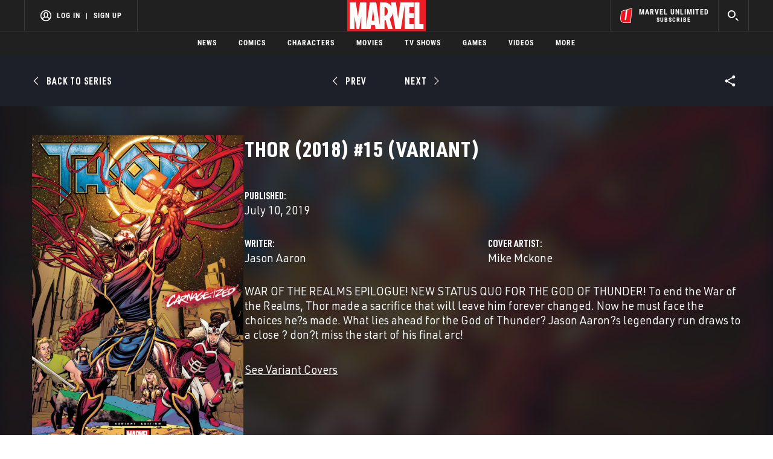

--- FILE ---
content_type: text/html; charset=utf-8
request_url: https://www.google.com/recaptcha/enterprise/anchor?ar=1&k=6LdY8_cZAAAAACuaDxPPyWpDPk5KXjGfPstGnKz1&co=aHR0cHM6Ly9jZG4ucmVnaXN0ZXJkaXNuZXkuZ28uY29tOjQ0Mw..&hl=en&v=PoyoqOPhxBO7pBk68S4YbpHZ&size=invisible&anchor-ms=20000&execute-ms=30000&cb=leshfufcwknz
body_size: 48816
content:
<!DOCTYPE HTML><html dir="ltr" lang="en"><head><meta http-equiv="Content-Type" content="text/html; charset=UTF-8">
<meta http-equiv="X-UA-Compatible" content="IE=edge">
<title>reCAPTCHA</title>
<style type="text/css">
/* cyrillic-ext */
@font-face {
  font-family: 'Roboto';
  font-style: normal;
  font-weight: 400;
  font-stretch: 100%;
  src: url(//fonts.gstatic.com/s/roboto/v48/KFO7CnqEu92Fr1ME7kSn66aGLdTylUAMa3GUBHMdazTgWw.woff2) format('woff2');
  unicode-range: U+0460-052F, U+1C80-1C8A, U+20B4, U+2DE0-2DFF, U+A640-A69F, U+FE2E-FE2F;
}
/* cyrillic */
@font-face {
  font-family: 'Roboto';
  font-style: normal;
  font-weight: 400;
  font-stretch: 100%;
  src: url(//fonts.gstatic.com/s/roboto/v48/KFO7CnqEu92Fr1ME7kSn66aGLdTylUAMa3iUBHMdazTgWw.woff2) format('woff2');
  unicode-range: U+0301, U+0400-045F, U+0490-0491, U+04B0-04B1, U+2116;
}
/* greek-ext */
@font-face {
  font-family: 'Roboto';
  font-style: normal;
  font-weight: 400;
  font-stretch: 100%;
  src: url(//fonts.gstatic.com/s/roboto/v48/KFO7CnqEu92Fr1ME7kSn66aGLdTylUAMa3CUBHMdazTgWw.woff2) format('woff2');
  unicode-range: U+1F00-1FFF;
}
/* greek */
@font-face {
  font-family: 'Roboto';
  font-style: normal;
  font-weight: 400;
  font-stretch: 100%;
  src: url(//fonts.gstatic.com/s/roboto/v48/KFO7CnqEu92Fr1ME7kSn66aGLdTylUAMa3-UBHMdazTgWw.woff2) format('woff2');
  unicode-range: U+0370-0377, U+037A-037F, U+0384-038A, U+038C, U+038E-03A1, U+03A3-03FF;
}
/* math */
@font-face {
  font-family: 'Roboto';
  font-style: normal;
  font-weight: 400;
  font-stretch: 100%;
  src: url(//fonts.gstatic.com/s/roboto/v48/KFO7CnqEu92Fr1ME7kSn66aGLdTylUAMawCUBHMdazTgWw.woff2) format('woff2');
  unicode-range: U+0302-0303, U+0305, U+0307-0308, U+0310, U+0312, U+0315, U+031A, U+0326-0327, U+032C, U+032F-0330, U+0332-0333, U+0338, U+033A, U+0346, U+034D, U+0391-03A1, U+03A3-03A9, U+03B1-03C9, U+03D1, U+03D5-03D6, U+03F0-03F1, U+03F4-03F5, U+2016-2017, U+2034-2038, U+203C, U+2040, U+2043, U+2047, U+2050, U+2057, U+205F, U+2070-2071, U+2074-208E, U+2090-209C, U+20D0-20DC, U+20E1, U+20E5-20EF, U+2100-2112, U+2114-2115, U+2117-2121, U+2123-214F, U+2190, U+2192, U+2194-21AE, U+21B0-21E5, U+21F1-21F2, U+21F4-2211, U+2213-2214, U+2216-22FF, U+2308-230B, U+2310, U+2319, U+231C-2321, U+2336-237A, U+237C, U+2395, U+239B-23B7, U+23D0, U+23DC-23E1, U+2474-2475, U+25AF, U+25B3, U+25B7, U+25BD, U+25C1, U+25CA, U+25CC, U+25FB, U+266D-266F, U+27C0-27FF, U+2900-2AFF, U+2B0E-2B11, U+2B30-2B4C, U+2BFE, U+3030, U+FF5B, U+FF5D, U+1D400-1D7FF, U+1EE00-1EEFF;
}
/* symbols */
@font-face {
  font-family: 'Roboto';
  font-style: normal;
  font-weight: 400;
  font-stretch: 100%;
  src: url(//fonts.gstatic.com/s/roboto/v48/KFO7CnqEu92Fr1ME7kSn66aGLdTylUAMaxKUBHMdazTgWw.woff2) format('woff2');
  unicode-range: U+0001-000C, U+000E-001F, U+007F-009F, U+20DD-20E0, U+20E2-20E4, U+2150-218F, U+2190, U+2192, U+2194-2199, U+21AF, U+21E6-21F0, U+21F3, U+2218-2219, U+2299, U+22C4-22C6, U+2300-243F, U+2440-244A, U+2460-24FF, U+25A0-27BF, U+2800-28FF, U+2921-2922, U+2981, U+29BF, U+29EB, U+2B00-2BFF, U+4DC0-4DFF, U+FFF9-FFFB, U+10140-1018E, U+10190-1019C, U+101A0, U+101D0-101FD, U+102E0-102FB, U+10E60-10E7E, U+1D2C0-1D2D3, U+1D2E0-1D37F, U+1F000-1F0FF, U+1F100-1F1AD, U+1F1E6-1F1FF, U+1F30D-1F30F, U+1F315, U+1F31C, U+1F31E, U+1F320-1F32C, U+1F336, U+1F378, U+1F37D, U+1F382, U+1F393-1F39F, U+1F3A7-1F3A8, U+1F3AC-1F3AF, U+1F3C2, U+1F3C4-1F3C6, U+1F3CA-1F3CE, U+1F3D4-1F3E0, U+1F3ED, U+1F3F1-1F3F3, U+1F3F5-1F3F7, U+1F408, U+1F415, U+1F41F, U+1F426, U+1F43F, U+1F441-1F442, U+1F444, U+1F446-1F449, U+1F44C-1F44E, U+1F453, U+1F46A, U+1F47D, U+1F4A3, U+1F4B0, U+1F4B3, U+1F4B9, U+1F4BB, U+1F4BF, U+1F4C8-1F4CB, U+1F4D6, U+1F4DA, U+1F4DF, U+1F4E3-1F4E6, U+1F4EA-1F4ED, U+1F4F7, U+1F4F9-1F4FB, U+1F4FD-1F4FE, U+1F503, U+1F507-1F50B, U+1F50D, U+1F512-1F513, U+1F53E-1F54A, U+1F54F-1F5FA, U+1F610, U+1F650-1F67F, U+1F687, U+1F68D, U+1F691, U+1F694, U+1F698, U+1F6AD, U+1F6B2, U+1F6B9-1F6BA, U+1F6BC, U+1F6C6-1F6CF, U+1F6D3-1F6D7, U+1F6E0-1F6EA, U+1F6F0-1F6F3, U+1F6F7-1F6FC, U+1F700-1F7FF, U+1F800-1F80B, U+1F810-1F847, U+1F850-1F859, U+1F860-1F887, U+1F890-1F8AD, U+1F8B0-1F8BB, U+1F8C0-1F8C1, U+1F900-1F90B, U+1F93B, U+1F946, U+1F984, U+1F996, U+1F9E9, U+1FA00-1FA6F, U+1FA70-1FA7C, U+1FA80-1FA89, U+1FA8F-1FAC6, U+1FACE-1FADC, U+1FADF-1FAE9, U+1FAF0-1FAF8, U+1FB00-1FBFF;
}
/* vietnamese */
@font-face {
  font-family: 'Roboto';
  font-style: normal;
  font-weight: 400;
  font-stretch: 100%;
  src: url(//fonts.gstatic.com/s/roboto/v48/KFO7CnqEu92Fr1ME7kSn66aGLdTylUAMa3OUBHMdazTgWw.woff2) format('woff2');
  unicode-range: U+0102-0103, U+0110-0111, U+0128-0129, U+0168-0169, U+01A0-01A1, U+01AF-01B0, U+0300-0301, U+0303-0304, U+0308-0309, U+0323, U+0329, U+1EA0-1EF9, U+20AB;
}
/* latin-ext */
@font-face {
  font-family: 'Roboto';
  font-style: normal;
  font-weight: 400;
  font-stretch: 100%;
  src: url(//fonts.gstatic.com/s/roboto/v48/KFO7CnqEu92Fr1ME7kSn66aGLdTylUAMa3KUBHMdazTgWw.woff2) format('woff2');
  unicode-range: U+0100-02BA, U+02BD-02C5, U+02C7-02CC, U+02CE-02D7, U+02DD-02FF, U+0304, U+0308, U+0329, U+1D00-1DBF, U+1E00-1E9F, U+1EF2-1EFF, U+2020, U+20A0-20AB, U+20AD-20C0, U+2113, U+2C60-2C7F, U+A720-A7FF;
}
/* latin */
@font-face {
  font-family: 'Roboto';
  font-style: normal;
  font-weight: 400;
  font-stretch: 100%;
  src: url(//fonts.gstatic.com/s/roboto/v48/KFO7CnqEu92Fr1ME7kSn66aGLdTylUAMa3yUBHMdazQ.woff2) format('woff2');
  unicode-range: U+0000-00FF, U+0131, U+0152-0153, U+02BB-02BC, U+02C6, U+02DA, U+02DC, U+0304, U+0308, U+0329, U+2000-206F, U+20AC, U+2122, U+2191, U+2193, U+2212, U+2215, U+FEFF, U+FFFD;
}
/* cyrillic-ext */
@font-face {
  font-family: 'Roboto';
  font-style: normal;
  font-weight: 500;
  font-stretch: 100%;
  src: url(//fonts.gstatic.com/s/roboto/v48/KFO7CnqEu92Fr1ME7kSn66aGLdTylUAMa3GUBHMdazTgWw.woff2) format('woff2');
  unicode-range: U+0460-052F, U+1C80-1C8A, U+20B4, U+2DE0-2DFF, U+A640-A69F, U+FE2E-FE2F;
}
/* cyrillic */
@font-face {
  font-family: 'Roboto';
  font-style: normal;
  font-weight: 500;
  font-stretch: 100%;
  src: url(//fonts.gstatic.com/s/roboto/v48/KFO7CnqEu92Fr1ME7kSn66aGLdTylUAMa3iUBHMdazTgWw.woff2) format('woff2');
  unicode-range: U+0301, U+0400-045F, U+0490-0491, U+04B0-04B1, U+2116;
}
/* greek-ext */
@font-face {
  font-family: 'Roboto';
  font-style: normal;
  font-weight: 500;
  font-stretch: 100%;
  src: url(//fonts.gstatic.com/s/roboto/v48/KFO7CnqEu92Fr1ME7kSn66aGLdTylUAMa3CUBHMdazTgWw.woff2) format('woff2');
  unicode-range: U+1F00-1FFF;
}
/* greek */
@font-face {
  font-family: 'Roboto';
  font-style: normal;
  font-weight: 500;
  font-stretch: 100%;
  src: url(//fonts.gstatic.com/s/roboto/v48/KFO7CnqEu92Fr1ME7kSn66aGLdTylUAMa3-UBHMdazTgWw.woff2) format('woff2');
  unicode-range: U+0370-0377, U+037A-037F, U+0384-038A, U+038C, U+038E-03A1, U+03A3-03FF;
}
/* math */
@font-face {
  font-family: 'Roboto';
  font-style: normal;
  font-weight: 500;
  font-stretch: 100%;
  src: url(//fonts.gstatic.com/s/roboto/v48/KFO7CnqEu92Fr1ME7kSn66aGLdTylUAMawCUBHMdazTgWw.woff2) format('woff2');
  unicode-range: U+0302-0303, U+0305, U+0307-0308, U+0310, U+0312, U+0315, U+031A, U+0326-0327, U+032C, U+032F-0330, U+0332-0333, U+0338, U+033A, U+0346, U+034D, U+0391-03A1, U+03A3-03A9, U+03B1-03C9, U+03D1, U+03D5-03D6, U+03F0-03F1, U+03F4-03F5, U+2016-2017, U+2034-2038, U+203C, U+2040, U+2043, U+2047, U+2050, U+2057, U+205F, U+2070-2071, U+2074-208E, U+2090-209C, U+20D0-20DC, U+20E1, U+20E5-20EF, U+2100-2112, U+2114-2115, U+2117-2121, U+2123-214F, U+2190, U+2192, U+2194-21AE, U+21B0-21E5, U+21F1-21F2, U+21F4-2211, U+2213-2214, U+2216-22FF, U+2308-230B, U+2310, U+2319, U+231C-2321, U+2336-237A, U+237C, U+2395, U+239B-23B7, U+23D0, U+23DC-23E1, U+2474-2475, U+25AF, U+25B3, U+25B7, U+25BD, U+25C1, U+25CA, U+25CC, U+25FB, U+266D-266F, U+27C0-27FF, U+2900-2AFF, U+2B0E-2B11, U+2B30-2B4C, U+2BFE, U+3030, U+FF5B, U+FF5D, U+1D400-1D7FF, U+1EE00-1EEFF;
}
/* symbols */
@font-face {
  font-family: 'Roboto';
  font-style: normal;
  font-weight: 500;
  font-stretch: 100%;
  src: url(//fonts.gstatic.com/s/roboto/v48/KFO7CnqEu92Fr1ME7kSn66aGLdTylUAMaxKUBHMdazTgWw.woff2) format('woff2');
  unicode-range: U+0001-000C, U+000E-001F, U+007F-009F, U+20DD-20E0, U+20E2-20E4, U+2150-218F, U+2190, U+2192, U+2194-2199, U+21AF, U+21E6-21F0, U+21F3, U+2218-2219, U+2299, U+22C4-22C6, U+2300-243F, U+2440-244A, U+2460-24FF, U+25A0-27BF, U+2800-28FF, U+2921-2922, U+2981, U+29BF, U+29EB, U+2B00-2BFF, U+4DC0-4DFF, U+FFF9-FFFB, U+10140-1018E, U+10190-1019C, U+101A0, U+101D0-101FD, U+102E0-102FB, U+10E60-10E7E, U+1D2C0-1D2D3, U+1D2E0-1D37F, U+1F000-1F0FF, U+1F100-1F1AD, U+1F1E6-1F1FF, U+1F30D-1F30F, U+1F315, U+1F31C, U+1F31E, U+1F320-1F32C, U+1F336, U+1F378, U+1F37D, U+1F382, U+1F393-1F39F, U+1F3A7-1F3A8, U+1F3AC-1F3AF, U+1F3C2, U+1F3C4-1F3C6, U+1F3CA-1F3CE, U+1F3D4-1F3E0, U+1F3ED, U+1F3F1-1F3F3, U+1F3F5-1F3F7, U+1F408, U+1F415, U+1F41F, U+1F426, U+1F43F, U+1F441-1F442, U+1F444, U+1F446-1F449, U+1F44C-1F44E, U+1F453, U+1F46A, U+1F47D, U+1F4A3, U+1F4B0, U+1F4B3, U+1F4B9, U+1F4BB, U+1F4BF, U+1F4C8-1F4CB, U+1F4D6, U+1F4DA, U+1F4DF, U+1F4E3-1F4E6, U+1F4EA-1F4ED, U+1F4F7, U+1F4F9-1F4FB, U+1F4FD-1F4FE, U+1F503, U+1F507-1F50B, U+1F50D, U+1F512-1F513, U+1F53E-1F54A, U+1F54F-1F5FA, U+1F610, U+1F650-1F67F, U+1F687, U+1F68D, U+1F691, U+1F694, U+1F698, U+1F6AD, U+1F6B2, U+1F6B9-1F6BA, U+1F6BC, U+1F6C6-1F6CF, U+1F6D3-1F6D7, U+1F6E0-1F6EA, U+1F6F0-1F6F3, U+1F6F7-1F6FC, U+1F700-1F7FF, U+1F800-1F80B, U+1F810-1F847, U+1F850-1F859, U+1F860-1F887, U+1F890-1F8AD, U+1F8B0-1F8BB, U+1F8C0-1F8C1, U+1F900-1F90B, U+1F93B, U+1F946, U+1F984, U+1F996, U+1F9E9, U+1FA00-1FA6F, U+1FA70-1FA7C, U+1FA80-1FA89, U+1FA8F-1FAC6, U+1FACE-1FADC, U+1FADF-1FAE9, U+1FAF0-1FAF8, U+1FB00-1FBFF;
}
/* vietnamese */
@font-face {
  font-family: 'Roboto';
  font-style: normal;
  font-weight: 500;
  font-stretch: 100%;
  src: url(//fonts.gstatic.com/s/roboto/v48/KFO7CnqEu92Fr1ME7kSn66aGLdTylUAMa3OUBHMdazTgWw.woff2) format('woff2');
  unicode-range: U+0102-0103, U+0110-0111, U+0128-0129, U+0168-0169, U+01A0-01A1, U+01AF-01B0, U+0300-0301, U+0303-0304, U+0308-0309, U+0323, U+0329, U+1EA0-1EF9, U+20AB;
}
/* latin-ext */
@font-face {
  font-family: 'Roboto';
  font-style: normal;
  font-weight: 500;
  font-stretch: 100%;
  src: url(//fonts.gstatic.com/s/roboto/v48/KFO7CnqEu92Fr1ME7kSn66aGLdTylUAMa3KUBHMdazTgWw.woff2) format('woff2');
  unicode-range: U+0100-02BA, U+02BD-02C5, U+02C7-02CC, U+02CE-02D7, U+02DD-02FF, U+0304, U+0308, U+0329, U+1D00-1DBF, U+1E00-1E9F, U+1EF2-1EFF, U+2020, U+20A0-20AB, U+20AD-20C0, U+2113, U+2C60-2C7F, U+A720-A7FF;
}
/* latin */
@font-face {
  font-family: 'Roboto';
  font-style: normal;
  font-weight: 500;
  font-stretch: 100%;
  src: url(//fonts.gstatic.com/s/roboto/v48/KFO7CnqEu92Fr1ME7kSn66aGLdTylUAMa3yUBHMdazQ.woff2) format('woff2');
  unicode-range: U+0000-00FF, U+0131, U+0152-0153, U+02BB-02BC, U+02C6, U+02DA, U+02DC, U+0304, U+0308, U+0329, U+2000-206F, U+20AC, U+2122, U+2191, U+2193, U+2212, U+2215, U+FEFF, U+FFFD;
}
/* cyrillic-ext */
@font-face {
  font-family: 'Roboto';
  font-style: normal;
  font-weight: 900;
  font-stretch: 100%;
  src: url(//fonts.gstatic.com/s/roboto/v48/KFO7CnqEu92Fr1ME7kSn66aGLdTylUAMa3GUBHMdazTgWw.woff2) format('woff2');
  unicode-range: U+0460-052F, U+1C80-1C8A, U+20B4, U+2DE0-2DFF, U+A640-A69F, U+FE2E-FE2F;
}
/* cyrillic */
@font-face {
  font-family: 'Roboto';
  font-style: normal;
  font-weight: 900;
  font-stretch: 100%;
  src: url(//fonts.gstatic.com/s/roboto/v48/KFO7CnqEu92Fr1ME7kSn66aGLdTylUAMa3iUBHMdazTgWw.woff2) format('woff2');
  unicode-range: U+0301, U+0400-045F, U+0490-0491, U+04B0-04B1, U+2116;
}
/* greek-ext */
@font-face {
  font-family: 'Roboto';
  font-style: normal;
  font-weight: 900;
  font-stretch: 100%;
  src: url(//fonts.gstatic.com/s/roboto/v48/KFO7CnqEu92Fr1ME7kSn66aGLdTylUAMa3CUBHMdazTgWw.woff2) format('woff2');
  unicode-range: U+1F00-1FFF;
}
/* greek */
@font-face {
  font-family: 'Roboto';
  font-style: normal;
  font-weight: 900;
  font-stretch: 100%;
  src: url(//fonts.gstatic.com/s/roboto/v48/KFO7CnqEu92Fr1ME7kSn66aGLdTylUAMa3-UBHMdazTgWw.woff2) format('woff2');
  unicode-range: U+0370-0377, U+037A-037F, U+0384-038A, U+038C, U+038E-03A1, U+03A3-03FF;
}
/* math */
@font-face {
  font-family: 'Roboto';
  font-style: normal;
  font-weight: 900;
  font-stretch: 100%;
  src: url(//fonts.gstatic.com/s/roboto/v48/KFO7CnqEu92Fr1ME7kSn66aGLdTylUAMawCUBHMdazTgWw.woff2) format('woff2');
  unicode-range: U+0302-0303, U+0305, U+0307-0308, U+0310, U+0312, U+0315, U+031A, U+0326-0327, U+032C, U+032F-0330, U+0332-0333, U+0338, U+033A, U+0346, U+034D, U+0391-03A1, U+03A3-03A9, U+03B1-03C9, U+03D1, U+03D5-03D6, U+03F0-03F1, U+03F4-03F5, U+2016-2017, U+2034-2038, U+203C, U+2040, U+2043, U+2047, U+2050, U+2057, U+205F, U+2070-2071, U+2074-208E, U+2090-209C, U+20D0-20DC, U+20E1, U+20E5-20EF, U+2100-2112, U+2114-2115, U+2117-2121, U+2123-214F, U+2190, U+2192, U+2194-21AE, U+21B0-21E5, U+21F1-21F2, U+21F4-2211, U+2213-2214, U+2216-22FF, U+2308-230B, U+2310, U+2319, U+231C-2321, U+2336-237A, U+237C, U+2395, U+239B-23B7, U+23D0, U+23DC-23E1, U+2474-2475, U+25AF, U+25B3, U+25B7, U+25BD, U+25C1, U+25CA, U+25CC, U+25FB, U+266D-266F, U+27C0-27FF, U+2900-2AFF, U+2B0E-2B11, U+2B30-2B4C, U+2BFE, U+3030, U+FF5B, U+FF5D, U+1D400-1D7FF, U+1EE00-1EEFF;
}
/* symbols */
@font-face {
  font-family: 'Roboto';
  font-style: normal;
  font-weight: 900;
  font-stretch: 100%;
  src: url(//fonts.gstatic.com/s/roboto/v48/KFO7CnqEu92Fr1ME7kSn66aGLdTylUAMaxKUBHMdazTgWw.woff2) format('woff2');
  unicode-range: U+0001-000C, U+000E-001F, U+007F-009F, U+20DD-20E0, U+20E2-20E4, U+2150-218F, U+2190, U+2192, U+2194-2199, U+21AF, U+21E6-21F0, U+21F3, U+2218-2219, U+2299, U+22C4-22C6, U+2300-243F, U+2440-244A, U+2460-24FF, U+25A0-27BF, U+2800-28FF, U+2921-2922, U+2981, U+29BF, U+29EB, U+2B00-2BFF, U+4DC0-4DFF, U+FFF9-FFFB, U+10140-1018E, U+10190-1019C, U+101A0, U+101D0-101FD, U+102E0-102FB, U+10E60-10E7E, U+1D2C0-1D2D3, U+1D2E0-1D37F, U+1F000-1F0FF, U+1F100-1F1AD, U+1F1E6-1F1FF, U+1F30D-1F30F, U+1F315, U+1F31C, U+1F31E, U+1F320-1F32C, U+1F336, U+1F378, U+1F37D, U+1F382, U+1F393-1F39F, U+1F3A7-1F3A8, U+1F3AC-1F3AF, U+1F3C2, U+1F3C4-1F3C6, U+1F3CA-1F3CE, U+1F3D4-1F3E0, U+1F3ED, U+1F3F1-1F3F3, U+1F3F5-1F3F7, U+1F408, U+1F415, U+1F41F, U+1F426, U+1F43F, U+1F441-1F442, U+1F444, U+1F446-1F449, U+1F44C-1F44E, U+1F453, U+1F46A, U+1F47D, U+1F4A3, U+1F4B0, U+1F4B3, U+1F4B9, U+1F4BB, U+1F4BF, U+1F4C8-1F4CB, U+1F4D6, U+1F4DA, U+1F4DF, U+1F4E3-1F4E6, U+1F4EA-1F4ED, U+1F4F7, U+1F4F9-1F4FB, U+1F4FD-1F4FE, U+1F503, U+1F507-1F50B, U+1F50D, U+1F512-1F513, U+1F53E-1F54A, U+1F54F-1F5FA, U+1F610, U+1F650-1F67F, U+1F687, U+1F68D, U+1F691, U+1F694, U+1F698, U+1F6AD, U+1F6B2, U+1F6B9-1F6BA, U+1F6BC, U+1F6C6-1F6CF, U+1F6D3-1F6D7, U+1F6E0-1F6EA, U+1F6F0-1F6F3, U+1F6F7-1F6FC, U+1F700-1F7FF, U+1F800-1F80B, U+1F810-1F847, U+1F850-1F859, U+1F860-1F887, U+1F890-1F8AD, U+1F8B0-1F8BB, U+1F8C0-1F8C1, U+1F900-1F90B, U+1F93B, U+1F946, U+1F984, U+1F996, U+1F9E9, U+1FA00-1FA6F, U+1FA70-1FA7C, U+1FA80-1FA89, U+1FA8F-1FAC6, U+1FACE-1FADC, U+1FADF-1FAE9, U+1FAF0-1FAF8, U+1FB00-1FBFF;
}
/* vietnamese */
@font-face {
  font-family: 'Roboto';
  font-style: normal;
  font-weight: 900;
  font-stretch: 100%;
  src: url(//fonts.gstatic.com/s/roboto/v48/KFO7CnqEu92Fr1ME7kSn66aGLdTylUAMa3OUBHMdazTgWw.woff2) format('woff2');
  unicode-range: U+0102-0103, U+0110-0111, U+0128-0129, U+0168-0169, U+01A0-01A1, U+01AF-01B0, U+0300-0301, U+0303-0304, U+0308-0309, U+0323, U+0329, U+1EA0-1EF9, U+20AB;
}
/* latin-ext */
@font-face {
  font-family: 'Roboto';
  font-style: normal;
  font-weight: 900;
  font-stretch: 100%;
  src: url(//fonts.gstatic.com/s/roboto/v48/KFO7CnqEu92Fr1ME7kSn66aGLdTylUAMa3KUBHMdazTgWw.woff2) format('woff2');
  unicode-range: U+0100-02BA, U+02BD-02C5, U+02C7-02CC, U+02CE-02D7, U+02DD-02FF, U+0304, U+0308, U+0329, U+1D00-1DBF, U+1E00-1E9F, U+1EF2-1EFF, U+2020, U+20A0-20AB, U+20AD-20C0, U+2113, U+2C60-2C7F, U+A720-A7FF;
}
/* latin */
@font-face {
  font-family: 'Roboto';
  font-style: normal;
  font-weight: 900;
  font-stretch: 100%;
  src: url(//fonts.gstatic.com/s/roboto/v48/KFO7CnqEu92Fr1ME7kSn66aGLdTylUAMa3yUBHMdazQ.woff2) format('woff2');
  unicode-range: U+0000-00FF, U+0131, U+0152-0153, U+02BB-02BC, U+02C6, U+02DA, U+02DC, U+0304, U+0308, U+0329, U+2000-206F, U+20AC, U+2122, U+2191, U+2193, U+2212, U+2215, U+FEFF, U+FFFD;
}

</style>
<link rel="stylesheet" type="text/css" href="https://www.gstatic.com/recaptcha/releases/PoyoqOPhxBO7pBk68S4YbpHZ/styles__ltr.css">
<script nonce="FyrRsmJcNc-p00YMWGXR7A" type="text/javascript">window['__recaptcha_api'] = 'https://www.google.com/recaptcha/enterprise/';</script>
<script type="text/javascript" src="https://www.gstatic.com/recaptcha/releases/PoyoqOPhxBO7pBk68S4YbpHZ/recaptcha__en.js" nonce="FyrRsmJcNc-p00YMWGXR7A">
      
    </script></head>
<body><div id="rc-anchor-alert" class="rc-anchor-alert"></div>
<input type="hidden" id="recaptcha-token" value="[base64]">
<script type="text/javascript" nonce="FyrRsmJcNc-p00YMWGXR7A">
      recaptcha.anchor.Main.init("[\x22ainput\x22,[\x22bgdata\x22,\x22\x22,\[base64]/[base64]/[base64]/[base64]/cjw8ejpyPj4+eil9Y2F0Y2gobCl7dGhyb3cgbDt9fSxIPWZ1bmN0aW9uKHcsdCx6KXtpZih3PT0xOTR8fHc9PTIwOCl0LnZbd10/dC52W3ddLmNvbmNhdCh6KTp0LnZbd109b2Yoeix0KTtlbHNle2lmKHQuYkImJnchPTMxNylyZXR1cm47dz09NjZ8fHc9PTEyMnx8dz09NDcwfHx3PT00NHx8dz09NDE2fHx3PT0zOTd8fHc9PTQyMXx8dz09Njh8fHc9PTcwfHx3PT0xODQ/[base64]/[base64]/[base64]/bmV3IGRbVl0oSlswXSk6cD09Mj9uZXcgZFtWXShKWzBdLEpbMV0pOnA9PTM/bmV3IGRbVl0oSlswXSxKWzFdLEpbMl0pOnA9PTQ/[base64]/[base64]/[base64]/[base64]\x22,\[base64]\x22,\x22w7k4w6UpfcOAD3rDmHTCisOCwp9qf8KsRmkUw5HCi8Oew4VNw4HDucK4WcOOEgtfwrtXP31SwqptwrTCrxXDjyPCv8KcwrnDssKSdizDjMKtUn9Ew5bCpCYDwoAVXiN/w5jDgMOHw5nDk8KncsK7wqDCmcO3Y8OlTcOgOsORwqosR8O1LMKfN8OwA2/ClGbCkWbChsOsIxfCnsK/ZV/DjMORCsKDdMKKBMO0wpbDgivDqMOhwrMKHMKvXsOBF0sMZsOow5DCtsKgw7ApwpPDqTfCv8OHICfDpsK6Z1NFwqLDmcKIwq4gwoTCkgjCqMOOw696wovCrcKsF8Kzw48xdFAVBU/DqsK1FcKvwprCoHjDvsKwwr/[base64]/[base64]/[base64]/[base64]/w4jCkwQ8TgvCj8OUw4LCmsOdwr4MwqHCnSF7wpfCocO9DcO/wpggw5rDuRvDkcO+DnREMMKzwrcuQ1YZw6ssGEhHS8OACMK7w6nDq8OdPCQjERwfH8K9w65qwpViERvCsxUzw5vDgX08w5Ivw5jCrnQEVVDCrsOlw6hcGcONwp7DtljDrMKmwrPCvcOnd8Kow5nCmnQEwopacMKYw4zDvsOgL1Upw4/Dv1fCu8O/ByXDpMOqw7jDvMO2wp/DtS7Dm8K2w6/CqVctB2ENU2RHMsKPYmESSQZkJizCjyzDjGJ0w4rDjSkYOMOgw7w4wrnDrTXDugjCt8OnwrI4I0UeF8OzETvDncOLOBLCgMOTw6sew60iHsOOwolVdcOIM3VGQ8OIw4TDkz99w5bDmzfDpHDDri3Cn8Orw5RSwonCtSfDhXdmw4UGw5/Dl8OGwrgdNEfDlcKCc2FxTloXwrFpHS/CusO4UMK+BmdIw5ZNwqJgHcKuVsOZw7/Dp8Kew4fDjnAkQcKyKH/ChkZSCE8hwqB/Z0wCUcKOFUhBVUgVI3t6alltMcOUQVZLwpvCvUzDiMKbwqwXw7DCow7DoFlwecKYw7LClkYHIcKgNGTCocOWw5wUw5bCmygow43CucKjw47DocOMY8KRw4LDrQlMIMOCwopZwpELwr48CEo4BRYyLMKCwr3Cs8KjNsOIwobCvGF/w5LClWA7wpFPw5oSw7A5dMOFEMOzw7Y2MsOFwpUyYxVywooCOEtvw7Y3HMOMwpzDoSvDucKJwp3CqjTCnwLCgcOIasOlXsKEwrw4wpQzGcKgwoIpbsKSwokEw6jDhB3DkUZZYD/DpAoEKsKqwpTDr8OJXm/CrV5BwrIzw7wmwrbCqTkwQ1vDs8OFwqQTwp7DlMKLw6FNZnxDwrLDlcODwpvDlcKawo4sasKiw7/DisKAScOQAsOGJjtfD8OVw6bCtis4wpnDh14ew61Kw6DDvBF2QcK/FMKaEMOBTMOFw7suLcOkKATDncOOLsKTw7kJVEPDvsKBw4nDiQ/[base64]/DisKyWMOEwpDCnR8awoHCuhlgw6IwJMOqDlLCvWzDlxvDq8KiFMOWw7cAecOEcMOlE8OHD8Kgc1/[base64]/woAKUsOhEn51S8OUwq5Ea3TCvCzDt27CqBPCqTZdwrQgw4bDhAHCoH8NwrFew7DCmz7Dj8OxdU/Col7DjsOfwrrDm8ONF0vDtsO6w4EJwp7CuMK/w4/[base64]/Dk8OSdR/[base64]/ZMO/[base64]/[base64]/Do2dxw6IvwqtfwpDDisK6ZQROHSTDg8OyaCjCnMKtwoXDjlgtwqbCiFPDk8O5wq7ChGvDvWgYJ053wprDqEDDujtuTcKXwqkjHjLDlz0UVMK/[base64]/DvMKGAHEhDSZ0w5DDjDFcwrXDnsKbdQfCocORw5TDj0HCl3nDjsKWw6fCucOUw5pLX8O/wqXDkmTCrmPCqzvCgWZ8w5NJw6DDi1PDrTg4D8KiPsKywr1uw7ZvNyzCpRh+wq15LcKJOAVnw50HwqAIwr9fw67Cn8Ovw43CsMOTwrwuw70uw4LDo8K1B2DCkMO4asK0wqlQFsKyWBlrwqF8w6TDlMO7Iw1OwpYHw6PCh1Fyw7Z5Dg1if8KBHiTDhcK8wo7DmT/CtB8WBzwCJsOFEsO0w6HCuBZ2RwDChcOtHcOHZmxTLT51w4/Cs0swEnMNw4vDqcOHw59OwqfDvScZSgkTw5HDoCgUwpHDu8OWw54kw7E0FlLCg8OkWMKZw60BHMKMw4QLdgXDgsKKZsOBecKwZBfCjDDCsBTDlzjCo8KoPMOhNsOtNALDswTDlVfDvMKbwpHDs8K/wroiDcODw5VHMyHDi1nChGPCgn3DgzAZWXDDpMOKw6jDg8KdwoDCuHtoblTCllFbUMK+wrzCgcKgwpnCvCvDujolXGYmJ3FldxPDok/CjsODwrrChMKjJMO8wp3Di8OgUEDDvmzDqXDDs8OwCsOmwojDuMKWw67DucKYExEQwqJWwrDCgnJ9wobCgcOZw6s1w7xWwrvCgMKDXhnCoQ/Co8O/wr91wrI4WsOcw53ClRTDm8Oiw5LDp8OAeRzDjsO0w7/DrSjCsMK4W2vCjHgaw43CosKTwqY6GMOew5/[base64]/CrMOfGMKjw63DhMKFL8OUw5IVw60DwpjDvC97JS/DnnPCkhZVE8ORV8KxDMOLPcKKc8KrwpcswpvDsDjDi8KNW8OLwrnDrkPCj8Ojwo8XVlNWw59vwoPCnAvCnx/DhDAsSsOOLMOJw41dXsK6w71iUkPDu2M0w63DrSfDmD97TybDgcOaEcOMIsOzw4EEw5gAZcOSMGFcwqLDocOXw6/[base64]/ChsO/[base64]/[base64]/[base64]/wqI8woIPw4U9L8OrwqPCuVMHd8OSc2LDlk3Dr8OhVzXDriVbS0wwHsOWN0gcwqsKwpbDkFh1wrnDl8KQw47CpAMdBMO7worDvsOtw6p8wpg/[base64]/FRHCl8Osw4DCjRbDrE9Jw5kueMKXwqoFw4nCscK5CCbCrcOLwrMhNRRww78aRU4Tw61KNsOAwpvDh8KvOmAGPDjDqMK4wpjDslbCu8OkbsKPNzzDusO/LRPCr1NQZjB2asOQwrnDs8K2w6nCoAAfL8KKf17CjXc4wopswpvCv8KeFVdTOcKWeMOzdxbDvzjDoMO3BV1yYlQ6worDkETDt3jCoiXDi8O9OsO/[base64]/[base64]/CkMOAwol+wpALw58XNVzCimnDu3XClA0aKFheVsKdd8Kaw6IucAPClsKuwrPCtcOBCAnCkhnCgsKzIcOReFPCpcK6w49Vw5cUwpHCh1oBwrDCuyvCkcKUwqRtHBFbw7Utwr/Di8O/YTrCiDjCvMKvNcOidGpIwrLCpDHCnB8kW8O8w5NXR8O/J2RmwpwZI8OPVMKOVsOvIGcjwooIwq7DtsO4wqbCncOjwq9bwo7DlsKcX8OiYMOHM3DCkWfDkWjDjnY5w5fDlMOTw40jwq3CisKHMsOowpVwwoHCvsKow6nDksKmw4fDu17CkAXCgkpMD8OBUcOgXlYMwrFzw5tnwqHDhsKHDz3CrnkkOsKOBkXDoxwSGMOkwo/[base64]/NMOVYcOcSzMsM8Ojw7HCvU0zw483M8Kjw6JJc1HCsMOcwq3Ch8O5S8OrXGnDhyZVwrxkw49JZwvCgsKoG8Onw5s3acKybEvCi8KiwqHCiSgVw6Jta8KQwrVCdsKdaXV8w4UnwobClMOvwpxiw50yw6AlQV7Cm8K8wq/Cm8OxwqAhLcOgw7/Di0QmwpHDncK2wqzDgWUxNcKKwpgqBjFLJcKMw53DjMKuwpxFbgYyw5c9w6XDggLCpTlafsOLw4vCkA3CtsK/[base64]/DjcO0w6QVEcK+w7XDvMONCMO9wrkIZwzCs1fDtBtsw47CqgFKUcKzB37DtyJew7l4VMK+PcKwLsKqW0cKwo02wpcsw6Aqw5xjw6nDjQwCWHc4JMO/w7BoasOkwrXDscOFOcKww4zDmnhkI8OiZcK6UCHDkSV/wpJzw5/Cl197RDR3w4rCpF4iwq92G8KfAsOkHAYyMCZswr3CrXBlwpHChkjCk0HDoMKoF1XCgUgcN8OUw680w7pSHMK7O0oDRMOTbMKcwqZzw5koJQZbKMOiw73CtsKyOsK/FxnCnMKRGcKWwp3DhMO9w7U8w7zDpMO7wpdxDTAMwrzDnMO8SETDuMOge8OBwpQGfcOxeGNWazbDqsK5e8Kuwr3DmsO2Y27CgwHDqHfDrRpTR8OoK8KFwo/DnMO1wpkZw7hJa3tYGsOvwr88TsOKewPCi8KuW1DDuG0dfERQN3rCksKPwqYDJw3CucKNf0TDv0XCvMKDw4ZnBsOCwrHCu8KnccOLPXnDqMKUwpEgwoPClsK1w7rDkkPCkHIow5hawoAxw6PCvcKzwpXDpsO/EcKtH8Oiw5Vxw6fDu8OswqQNwr/Csj4dD8KzRMKZbXnCj8OlCUbChcK3wpUiw7Ukw4Y2LMOlUsK8w5sMw73DlnnCjMKRwrXCiMKyGxMUw5U9asKPcsKzY8KJd8OoXxnCqFk5wp/[base64]/w5LCmsONYcKZw7B8wrQvHsK1wqPCj8OAwqgLNMKiwr8lwpvCn0zDtcO/[base64]/[base64]/OwYOBsKbwq/CpBFCwpnCkVzDpT8qw7ZaMg4Yw7jDn3pqRWTCshJsw5vCqiTChXQOw7BNSsOow5jDqT3DpsKJw5Yuwo/CrG5rw5JURcObW8KLYcKrAy7DvDt3VEgkOMKFCQ5kw53Cpm3DosKhw5LCicKReyENw7BYwrwHeXoDw5bCkWzCtcKQM17CqG7Cpm3Co8K3RX8cE1I9woPChMOOMcO/[base64]/CiMKFw6lyJMODw64jIsKGK1YwwqHDjxNzYAcHKxjDiUvDujxlQiXDtMOcw4dubMKTGwJhw6NBcMOFw7Zfw7XChgUYWsOrwrdETsO/woYCRH9bw6MWwqQ0wpfDjsK6w6HDvn86w6Bfw43DmiEqVsKRwqx7XcK5EhfCoDzDgHoWZMKtaFDCvl1BM8K5PsKDw6nCpzzDrHM5woILwpUMw6pZw5jDtMOHw4rDt8KbSjrDtyEiXUldIwMAwpxjwqgvwotyw4ZwVVvChUPCh8KuwoNAw5Nww5nDgF9Bw6TClz3DqcK/w6jCmnDDjD3CqcO7GxNbA8KUw5Z1wpDCgcOiw5URwpd2w60NYMOywqnDm8KKEHbCoMO6wrIrw6jDvBwiw7bDusKULAM9dVfChGZXesOTdj/Dt8KWwobDgx/Cv8OGw6bCr8KawqQCcMKmYcKjO8OkwonDqWdvwptfwrzCukc5NMKmQsKMcBjClEEUJMKcw7nDjcKqLHAfO2XDt3bDu0DDmkZ+KMKhTcK/c1XDrFzDpy/CiV3DsMO3acO+wqzCu8K5wo1QPRrDu8OSF8OTwq3DrcKuNMKDFChLSGrDs8OVP8OTAnACw7N9w73DjR4uwo/DrsKQwrQGw6gFeFpqKyxLwo5vwrjCo1lrW8Kvw5rDvDQFDDzDnGhzN8KPYcO5TDvDh8O6w4QNb8KtKCFlw4MWw73DucKFKBfDgXnDg8KuPUgQw7vCg8Kjwo/CjMOswp3Cj3kmwqnChEbCo8KSJyV7bXdXw5DDjMOQwpXCp8K2w41ody5FCl0Iw4bDiE3DknLClcOYw7fCgsK2d1rDt0fCv8O6w6/DpcKPwqckPyPCqksUFhDCosO0XEvClVHCncO9wpHCuA0TUSssw47Di37CljpiH3Jyw7HDnhdBVx5BKMKYMcOoHiLCjcK3XsOpwrIsOVc/wrLCn8KDfMKgDH1UKsOhw5bDjh7Ck0hmwrDDvcOIw5rCp8O5w73Dr8KCw7x9w7fCrcK3G8O5wofCkQFTwpIFdinCkcKcw5bCjsKhNMOAe0nDlsO5XyjDnG/DjMKmw404JMKlw4PDhnTCmcKeahtVTsKUd8KqwpzDtMKjw6YVwrTDoXYnw4LDqMKWw5NED8KVYsKybXHCisOeCMOmwoAKKGI4QMKQw5RZwrJjDcKTLsK5w4zDhwvCp8KNU8O4d3XCtsOLT8KFG8OMw6VrwpfCkMO8WUgmdMKbchwCwpJNw4lTBzslesOaby1pRMKrBj/Dpl7CqcKsw6hLw7nCn8Kjw7/CnMK+dF4BwrJKR8KHBGzCg8KYw6VrJlU7w5rCmg7Cs3QSF8KdwrVRwqtheMKNesKkwoXDtUEbTQdpDmfDkVXDu2/Cl8Ofw5jCnsKMNsOsCksaw53DnzgkMMKEw4TCsBEkF03CkQ5Swp8tAMKpFW/Dr8OIKMOicH9WMlEUBcK3ETXCm8OnwrQEEXgbwq7Cj2Z/wpXDqMO/dT1NTx91w45iw7XDjcO9w5LCrSrDi8KfE8OMwpbDiH/DsVjCsRpbVMKoDwLDnsOtTcOrw5gIw6bCjR7DiMK9wpV8wqc/[base64]/wrPCpMKFwpXCksKXIsKOwrTDisKxw61ww5VVNRt/UDQsdsO8BwLDocO4JMK+w4R2UihQwoZ4MsOXIcOHecOGw5MZwodRJMKxwrlhD8Odw64sw44yG8KiWcO/BMO9HWBXwqbCq33DrcKXwrbDncKhDMKAZFM/[base64]/[base64]/Cv8KwwpzDt8OXIMOCw4p2wppMH0lbH8OTwo4ww47DpMObwp7Cg3HCtMOfITlWdsKLdUFFalMzfRDCqWUjw5DCv1MkLMKkEsOTw4/Cs1LCr20/[base64]/DnE/Cmy5+w7cTw74CcCIvw54UWwHDnCsmw7/Dm8Kdfj16wq5mw6cGwprDkh7Cph/DkMOcwq7Dg8K+CVZMZMK/wqvDti/DmC9cCcOQAsOjw7EGG8KhwrfCk8K/[base64]/dgYkwpswwohnwrvCj8KiZcODw7vDp8KhRg00eWfDusO+woMYw6xYwqHDhh/CjMKWwodUw6rCuQHCo8ORFToyH3jDmcONfSkNw5XCvgjDmsOswq52L34WwqsfCcKSXsO+w48twokmM8Kpw4jCmMOmQcKowqNKNCrDk1tTG8OfWxTCv2IPwpjCkH4vw7pFJcOIPRvDuyzDjcKYZHbCqw0gwpgLCsKaTcKuLV82fA/CimfCmsOKE1TCnx7Dln5XdsKhw6wjw57Cs8KxTy5FN20VKsOvw5PDtcOCwonDqVF7w6xva0DCn8OgFTrDocORwqMbAMKrwqzCkDQ8XsKnNlXDuCTCtcKBTDxiwqZmZEnDkR4swq/[base64]/DucKEwrfCj181wqDChsKacMO1wo8IKRHCuMOKYkM/w4nDpjXDkRFZwohbVxdIRnfChUHCq8KnWwDDiMKzw4IFecOsw73DkMO+w6bDncKdwrXCrzHCgXXDvcK7el/DscKeYUPDvMOZwpPCh2LDhMKtLyPCtMKORMK0wpfCqCnDmARFw5tTNkfDg8OITsK7acO1AsOnFMK6w5w1SVPDtBzDucOdRsOIw7bDi1HCmTB/wrzDj8OSwobDtMKEOAvDmMK2w68iXSjDnMOvNVowSXXDq8OPTQoLdcKVe8ODQ8Kmwr/[base64]/[base64]/Z0Aywq4/wrjDlcKrw7E4GU0mRMKUYw/ClMOaVlHDuMKXVcK9VGLCgzANYcKLw5/CshXDl8OvZGYawqAgwocZwrlyI34Qwrcsw6XDim94KsOkTsKuwq9GWEY/[base64]/[base64]/[base64]/CosOsw4LCpkXDoQ3DucOCwox9w4bCtAFNwqbChCfDmcK0w57DtWAEwpgnw5Mhw7/DkHHDr2/Di2HDgcKXdB7DqcK6w5zDh1sowrcDIcKsw45aL8KWB8Ouw4LCm8OgCXHDsMKDw7VQw6h9w5LClnFDQ3rCqsOHw7nCtEpyUcOrw5DCscKlVmzDjsKtwrkLcMKtw7shDMKbw68pJsK1XzDCgsKSAcKacF7CuDhtw74wGEnCrcKEwpXCk8OKwr/Dg8OQShEbwoPDl8Kvwr01SXTDgsK2UW3Dg8O+YVHDgsOQw7w3bMOed8KOw4o4S1XClcKrw4fDvHDCjsK+w7/DuUPDksKzw4RzS3IyX1AAw7jCqMOHWG/[base64]/PcOLacOpWnguEcKndhhQKyHCtGBww6oGAApjB8Oww7nDj3/DjwHDjMO/IMOjfMOgwpfDvsKywrrCsCdTw5dYw6B2fEc5wpDDn8KZAVYbZMObwqhZf8KRw5DDshDDmMO1DMK3RcOhSMKdcMKUw7pnwqVXw4M/w4sGwok5XBPDpynCp15Lw6gjw7ogBADCjcK3wrLCi8O8MWrDqi3Dt8KXwo7CqjZ7w7zDpMKQFcKTH8KBwqnDi2lqwq/CjQnDq8OcwrDDjsKBGsK3YQwnw73Dh2BOwqRKwo0MKDEbUE7Ck8K2woRtFD5Fw4HDu1DDug3DvD4UG2dgCyAhwo90w4nCmsOOwqHDisKoQ8OVwoUfwoEvwqYbwqHDrsOUwpPDtsKBO8OKOA8/DDJUT8KHw5xNw7xxwpUOwoDCpQQMWk1sNMKNLsKBdGjDn8O6On0nwofCr8Opw7HCvivDhzTCgsOBwr/Dp8Kow4U/w47DiMOIw6/[base64]/[base64]/CpsK4I8O3wod5a03Ds8OiM00ew6jDmRzCpcKmwq/Cv3rDozLCv8KNbBAxbsKbwrEbEGjCvsK/[base64]/Ci8KBM8OAw58Ew5QlwpR1QmxGOx3CoTUxIcKEwp4PNxzDjsK1ZFJFw7Z0csOLFcK1XyM8w51lL8Oew47CtcKfdgrCgsOCBGomw6w3ew1cQ8K8woLCklBwMsOkwqvCkMKxwpnCpQPDj8O/woLCl8OxbsKxwpDCtMOtacKzwrXCq8Kgw5UUfMKywoIPw4vDlAFnwrAMw7YjwrM6WiHDqD1Jw5Mqc8OnRsKFfcKHw4pgEMKOfMO0w4TCkcOpasKFw4/CrxFqLHjCpCrCmCLCpMOGwpl2wqd1wpRlOcOqwrVMw4kQNlzCjMKjw6DCg8OGw4TDpcOdwo/CmjXCjcO3wpZZw5Ixwq3CixPCtGrCiGISNsOhwpEzwrPCiSzCujHChiUQdlvDmFjCsGJSw6lZa0DCkMKow7nCqcOCw6YxPMKkOsOsOsOeXcKew5E4w58RHMOUw4RawpLDvmEyAcODRsO/FsKMDgPCgsKZGzjClcKDwq7CoQPCpFlqf8K1wonCvCoGLxlfwoPDqMOJw5t2w6Mkwp/Cpmcow5fDhcOWwqgsFCrDkMKUIRBWCyXCuMK9w5c3wrAoOcKvCETDhlFgVcKEw7zDjGpkPkERw5HClBEmwowswobCv0nDlEdjN8KrfGPCr8KXwpowZhnDmDfDsRVQwrPDk8KIdMOvw6pqw7nCiMKGRnRqO8OSw6rCnMKLRMO5TgjDvWU6PsKAw6DCnTRGwq01w6IGAm/DnsOnRR/DjGh4a8O5wp0DZGjCvlfDm8Omw6TCkU/Cu8Kmw4pUwozDigpyHlk/[base64]/[base64]/DqMOCw7tjRsKFwqDCrxofwpXDq8O8a8K2wqYfLcOPdcKwMsOzccO9w6vDmnfCucKIGsKZZRvClEXDvmY0wptawpnDrW7ChFLCt8OBT8KoMibCvsK9esKPcMKOaF/DmsOAw6XDnnNJXsO3FMKawp3DrSHDjMKiwovCksOBG8K4w4rDvMOEw5fDni5SAMO2ecOLACY0H8O7BgjCjg/ClMK+IcKOWMK/[base64]/CtArCmwLDr8KNL1Y9wppXw57CuVrDtRoGw5xHNSkiW8KbLcOvw53Dp8OBcwPDqcK7f8ORwrwJT8KFw5QRw6HDnztZWMKrWhVOVcOQw5Jlw5HChynCi0sAKXTDmcK2wpMCwojDnlrCl8KhwrFSw6F2Gy/CqypxwonCtMOZH8Kiw71kw5tuZcO1X00qwo7CtwbDucOFw6oRTmQFQkbCplrCsjNVwpHDjAXCrcOkEULCo8KcaTnClsKmKAdsw7vCo8KIwo/Dh8OrfUsZbcOaw41IHgpMwrkoecKNdcOlw4pMVsKVcREHUsOUKsK0w7zDo8OGw70BNcKyNjTDk8OLNSbCv8KlwqbCjGPCisOSBHp/EsOAw5bDqUUQw6LCisOiWcOmw7p2BcKhD0nCgMKvwp3Ch3/ChV4TwrQObXNswpHCgyFsw4BWw5PCnsK7w4/[base64]/w6zCo8OQwpE0w5g2wonDoW3DnEXCmcOKXMKgwqsIURlpJcO8ZsKcZQFnYnthecOLH8OuUcOQwoR5MgRtwoPClcK4dMKJGsK/wpvDq8Oiw5fDjmzDknAac8O6W8O8LcO+FMOfIsKGw5gwwqNUwpvDr8OpazFAWMKUw5TCsl7DmV87F8K5GyMlA0/DnUchE0nDugXDvsOCw73Ci0FuwqnChUcRYGlkWMOcwpwuw5JKw4kBPVPCrHARwr94N2vClh7DpiXDisOQwofCmxZDXMOXwqzDrMKKJlI1Dn5FwolhV8OAwqfDnEVgwq8iHxQXw7tyw4bCqBc5T2x8w5dGccOSBMKnwrrDn8KLw5NMw6DChCTCpsOnwok8GcK/wqRWw5RcHGxMwqIRScKgRRXDu8Ozc8OncMOufsORAsOgEAjCgsOjDMO2wqAQFSoFw4jCskTDviHDocOOPDrDtWogwqBCE8OpwpAqw6hdQ8KyPcOHFBlBaQwFw4oCw4TDlkHDm1wAw5XCocOLdjIbfsKgwqHCl2J/w65dY8Ocw6/CtMKtw4jCiXfChVNVWXRVQMKePMOhecOKScKbwrRfw5FNwrwqe8ODw4F/DcOGakdTRsK7wro/[base64]/DtyMMwqRkMsOuwo4/w7c/[base64]/wqHCsMKPw7lEUl9Bwr4afcOAwp8+w6E4CsOFNnTDvsOiwo3DgMO5w5bDtxNRwp0SAcOswq7DuQHDr8KqNsO8w4JSw7N/w6NZwqRzbnzDsWAow6ksNsOUw64vHsKPP8KZdBsYw4XDtjTDhmDDm1bDij/CimLDgW0LUSXDnWjDoFRlS8Oew54GwrlUwpsXwqdlw7NAXsOBBD/Dqk5bFcKxwrw3cSQbwqwdEMKgw5Znw6LDqMO8wrlgN8OFwoUYFMOewoPDgMKHwrXCsxJEw4PCs3ISWMK0AMKWGsKXw4Ndw686w6EuF2rCpcOFVC/[base64]/[base64]/Ct8OCwoQOw4vCjD3DisKfVllIwonDtks+IMOgb8OtwpvDt8OEwqTCqzTDoMOEBD00w6bDhgrDuU3DiCvDrMO6wqR2wpHCk8KwwotvSA5VLMOZRmojwqzCq1JvUQciGsOiWcKtw4zDhgZuwpTCsDZ3wrrDrsOMwoR7wofCt2/CnV3CtcKoasK3KsOXwqo+wr9wwqDDlsODZhpBKyDClcKuw7Vww7HCricdw791MMK7wqLDqcKwHcO/[base64]/KHPDosO6wpbCpcOtSsO3wqfDhcKjDMOOWMKResKQw4lgYMO4MMOcw7XCqcOKwrITwoFlwqFVwoEMw7HDhMKMw7fCiMKQZQ4gIF1XbVUqwp4Hw7/[base64]/DjsKLwqoCw4wtCMOww6TDkcOUwqnCtgZxwpnCssKCHsOHwqvDu8KKw6lnw77CuMKrw4EcwqHCncOBw5FKw57CqWYbwovClMKvw6Amw5Q1w5hbNsKyP03CjE7CqcOxw5g8wozDrMOuTULCosKew63CnFBVEMKpw4h/wpjCpcK+e8KfNjHCowDCiSzDtFkINcKWKiHCuMKzwpFFw4ErfsKyw7PDuB3DhMK7Mx/CsGcZUsK3bMKVJ2LCnQbDrH/Dg19xcsKRwp3CtzJRGX1SThZ/XXRLw4l9BhXDvFLDt8O5w7TCm38WXGXDul0IMXXCicOLw6kjbMKhD38owrtJdX1Jw4TDlMOnw5/CpgcvwqN1WCYHwoR/w4rCmT1Tw5hsOsK/wpvCvcOPw6Qgw5pKKsOmwrvDucK+ZsOkwoDDonTCng7Ch8O3wp7Dhhk5Ng9MwrLDsSTDrsOWDiHCoHhSw7bDph/CqS8Xw6puwp/DnsKjwp9twovCtzLDvMO1woYvFwkqwpIvLsKhw5/[base64]/woROJsKCL8KQwp8RfMK+YMKpPRddw452Rj9aeMOHw5rDnTrCiDJLw5rDu8KFI8Ouw4nDmjPCicK/Y8KgLj5uTMOSUhoNwrA0wqUjwpFZw4IAw7cSScOrwqA+w5bDnsOkwr09w7LDqmwfQMKmccOKBMKkw4XDqF83asKBc8Kgc3LCtXHCpwDDmQBNNkvCqwtowojCjEHDt2sXXMK5w7rDncO9w6HCmjhtI8OiMj1Gw7Zuw4TCiBTCjsKmwoZow5/DhMK2fsOBNcO/eMK+S8KzwqksIcKeMU8TJ8OEw4/DsMKgwojCucKSw7XCvMOyIVhOc0fCqsOhN2MUKRwYBgdyw6zDscK4BwbDqMKcN2fDh3tGwr9Dw6zCs8KAwqRePcOMw6UXTxrClsO3w7RfJSjDi1Fbw4/[base64]/DnMOxdMO6fTIeVcOnesKnwqDDjMOHw6rDsMK/IknDlMONZ8ODw43DssOEeWrDm0Vxw5bDscKvZQzCnMOmwq7Dnm7Cv8OOR8OtdcOYf8Kbw53Cr8KgP8OGwqgkw5ACA8OMw70HwpUpYXBGw6JiwprDrsOuwqZswrvCrcOPwrxmw57Dv2PDh8ORwovDqzgUbsKrw4nDi1oaw7tyb8Orw58LGsKyKyRvw7g6ZsO0VDgxw7g/w4pGwoF7cx1xHBLDp8O4UCzChw8xw4HDtcK7w5fDmXjCq1/CncKxw680w6PDuTZsKMOjw6Amw5/[base64]/[base64]/LibDs8ORF8KHEkfCn8KBw4R3w7slw4vChMOPw79kU20pWcKPw4dGLcO5wrFMwplJwrZlJsKAcHXClcKaA8OGR8OaFEPCp8KJwrDDjcOBXHRsw5LCtg83AifCrwzDuDYvw47DoG3CqzIgV1XDi15CwrzDo8OHw4HDjiEwwpDDl8Orw5vCuQE/K8Owwq5nwoEoE8OvOBrCi8OePcKVJHfCvsKsw4UlwqEFG8KHwoHClzoKw4XDs8OhLDvDrTBnw5MIw4XDvMOEw4QUwpvCixokw4clw4k/R17Cr8K+LsOCNMKpNcKvOcKcMHgvai8BS0/DvMK/w7XCq118woZMwrPCosOBI8K3wqfCrQsvw6JlXUvCmn/[base64]/w6/[base64]/w5zCg1DDocO4U8OOwpoNbDUjwpQ0wqp7TcKvw55pCwE1w5vDhFAQQ8OFWVPDmR12wrQhLifDh8OxfMOLw7rDg2sSw5fDtMOMdw7CnWNew6UFF8KfWsOCUAV3AMOqw57DpcKPBwJiPg88worCoh3CtV3DpcOnaDsXBsKPHcOtwp9FKMOPw5vCtSjDmiHCuC/[base64]/[base64]/Ck8KHw7AAw65vw6UOw4TDq8KCZ8OCcnvCu8KsHUoBd1LCjiF1TxfCsMKBYsOTw79Sw79swo8uw6PChMOOw7xOwrXCtsKEw6Nnw7PDksONwoQlCsOIK8OmJcOOGmRTFBnCisOrAMK6w5HDgsKiw6jCrkE/[base64]/CmsKgw7Y4wpLClmN0wp1zwpt3b0k2OsOcVUrDuzXDgcKVwoA1woJmwogAIXJWJ8OmOQvCisO6YcOdIB5gQwbDgSRuwoDDk3oGHMOWw7t1wqAQw6YYwoxsQWpaUsO1G8Ovw6pEwoREwqnDo8OiCMOOwo9uAEs+dsKPw75kLlNlYjwYwrrDv8O/[base64]/DkAJoesO6w43Dm8KgZlxXw5zCsgrDrUrDqgDCmcKSPyobPsO2ZMODw4VNw57Ch3DDjsOIw6vCkMOMw5cyIGF+QcKUBC/Co8K4HwgJwqZGwpXCssKEw6bCscOaw4LDpCt9w4LCsMKTwqFfwqPDoDZswrHDjMKyw5NOwrM3FMKLM8Ovw67Drm5LQCJbwrzDncKdwrvCmVPCvnHDlynCkSTCuE3Dh3YFwr8GUz/CtMOaw7/Ci8KkwoI8HjbCmMKJw5HDoXRWJcKVw6bDphkDwp9+Dw81wqIPe03DnFBuw7IMHw91wqXCmAcDwoxVTsOtdQTCvljDgMKKwqLDpcKJasOuwpMywoLCrMK1wpZ1NsO+wpjCqcKZX8KSYhjDnMOuKh3CnWY+KcKBwrvCv8OYU8K1QMOBwpvCvX7CvA/Ct0XCthnCnsOYKy1Uw4Vzw4rDj8KcIm3Dhl/Clz8yw6jDqcONEMKqwqcWw5MiwoLCh8O8X8OsTGDCn8KHwpTDsx/CuCjDlcKQw45ILsOcSHU9DsKoKMKID8OoKxdxQcK+wqRuT3PChsKXHsOXw7Mew6wwdXIgwp1Jw47CiMK1acKhw4Mdw6nDl8O6wqrCiBd+U8KfwqrDuw/DnMOgw5tVwqdXwpLDl8O3w7nClCpGw71gwoFPw4jCnljDuX1dWlUBEMKFwo0qRMOsw5zDkHjCq8Oiw5NPRMOIX3TCtcKCEz0UYDgiwrlcwrNAcWzCuMOxPm/CpcKHInIlwpNhKcODw7nDjAzCnVXDkwHDrcKAw4PCjcOUU8KSaEfDsFFcw68QccKiwrxsw7QjOcKfNxTDuMOMP8K9wqTCucK5URhFVcKvwobCnU9Iw5bDk0nDmcOyPsOUFw7DhDjDgiLCqcOqdn/DqVEYwoBgGmFVJMKFwrtqBcKHwqXCv2zCrlbDvcKyw47DlTRuwovDhAx/[base64]/J23Du8KXwp7CsnHDnMK2w78vw5UZwrl8wrU1VHbDnsOhPcKWP8O3B8KJH8Kqw6ACw4RGK2EyQVNqw4XDjUbDrkFTwrvCq8KsUiIhHS3Dp8KJPxRidcKfCSTCpcKpQRxdwp40w67CrMOcQBbDmQjDv8OBwqLCqMK/ZBHChQnDvETCk8O6G0XCjhsdfR3CtyhOw5LDpsOvbTLDpD0/w4LCj8Kew47CnsK7fCF/dhI2AMKBwr8gY8O1BDh8w706wpjCkDPDgsKLw6gEQT1Ewo94w4Zjw4DDkjDCn8OMw6IwwpsEw5LDrlB/FGrDgSbCm2cgI1YGTcKPw71hbMO/w6XCm8K7G8Klw7jCg8OWTQxKOCvDh8OVw54RIzbDmVh2BCoIBMOyLCLDncKow5pDH2ZcMCrCpMK5U8K1FMKSwrbDq8OSOHzDhWTDlDEvw43DqsKBe3vCpzgkPWXDhiB2wr0\\u003d\x22],null,[\x22conf\x22,null,\x226LdY8_cZAAAAACuaDxPPyWpDPk5KXjGfPstGnKz1\x22,0,null,null,null,1,[21,125,63,73,95,87,41,43,42,83,102,105,109,121],[1017145,333],0,null,null,null,null,0,null,0,null,700,1,null,0,\[base64]/76lBhnEnQkZnOKMAhk\\u003d\x22,0,0,null,null,1,null,0,0,null,null,null,0],\x22https://cdn.registerdisney.go.com:443\x22,null,[3,1,1],null,null,null,1,3600,[\x22https://www.google.com/intl/en/policies/privacy/\x22,\x22https://www.google.com/intl/en/policies/terms/\x22],\x22ZZLdO1QpALCWB8d+lOA4Q9/qnt6RRrELVh/AXoYgx6w\\u003d\x22,1,0,null,1,1768602842937,0,0,[65],null,[218,74],\x22RC-jtq9fOMSQqmtgw\x22,null,null,null,null,null,\x220dAFcWeA6D2aHYnfi_MzFJY817MurkkqXVOZ4ni1bYfaRJglsSpvHunJKiGoCnWIrgLfJElsCvyLsWW3-DXWqN7SPWeC-kRh892w\x22,1768685642906]");
    </script></body></html>